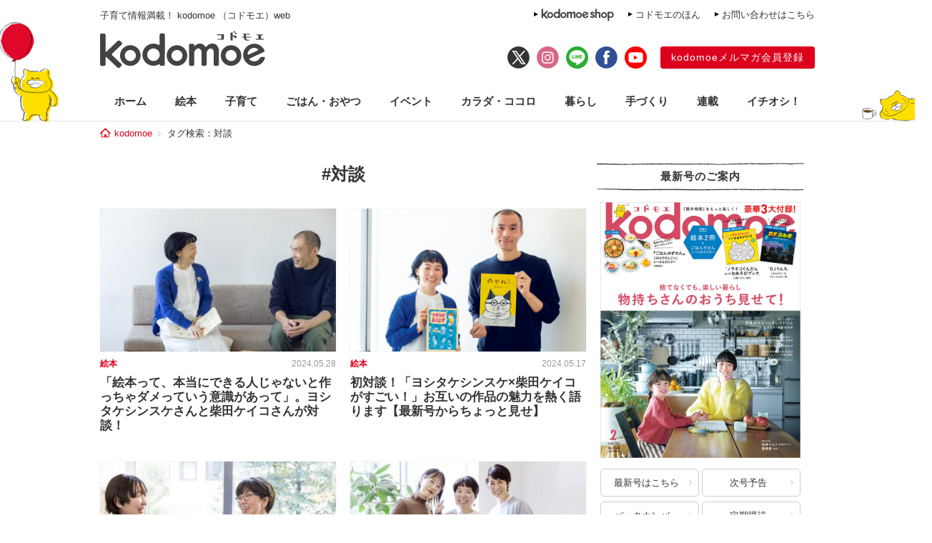

--- FILE ---
content_type: text/html; charset=UTF-8
request_url: https://kodomoe.net/tag/%E5%AF%BE%E8%AB%87/
body_size: 10790
content:
<!DOCTYPE html>
<html lang="ja">
<head>
<meta charset="UTF-8">
<meta property="og:locale" content="ja_JP">
<meta property="og:title" content="「絵本って、本当にできる人じゃないと作っちゃダメっていう意識があって」。ヨシタケシンスケさんと柴田ケイコさんが対談！ | kodomoe（コドモエ）—「親子時間」を楽しむ子育て情報が満載！">
<meta property="og:site_name" content="kodomoe（コドモエ）—「親子時間」を楽しむ子育て情報が満載！">
<meta property="og:description" content="kodomoe（コドモエ）の公式サイト kodomoe web（コドモエウェブ）。絵本、知育、料理、家事、手づくり（ハンドメイド）、ヘルスケア、おでかけなど、親子時間をもっと楽しみたいママのための情報をお届け。雑誌は別冊絵本などの豪華3大付録付きで奇数月7日発売♪">
<meta property="og:type" content="website">
<meta property="og:url" content="https://kodomoe.net/picturebook/74236/">

<meta property="og:image" content="https://kodomoe.net/wp-content/themes/kodomoe_2017/common/img/logo_ogp.png">

<meta property="fb:app_id" content="138153669704713">
<meta name="description" content="kodomoe（コドモエ）の公式サイト kodomoe web（コドモエウェブ）。絵本、知育、料理、家事、手づくり（ハンドメイド）、ヘルスケア、おでかけなど、親子時間をもっと楽しみたいママのための情報をお届け。雑誌は別冊絵本などの豪華3大付録付きで奇数月7日発売♪">
<meta name="keywords" content="kodomoe,コドモエ,こどもえ,こどもMOE,こどもモエ,子供モエ,子どもモエ,子供MOE,子どもMOE,絵本,えほん,子供,子ども,こども,コドモ,育児,子育て,子そだて,ママ,おもちゃ,オモチャ,玩具,子供服,キャラクター,懸賞,プレゼント,幼児,赤ちゃん,付録,ふろく">

<title>  対談 | kodomoe（コドモエ）—「親子時間」を楽しむ子育て情報が満載！</title>

<link rel="shortcut icon" href="https://kodomoe.net/wp-content/themes/kodomoe_2017/common/img/favicon.ico">
<link rel="apple-touch-icon" href="https://kodomoe.net/wp-content/themes/kodomoe_2017/common/img/apple-touch-icon.png">
<meta name="apple-mobile-web-app-title" content="kodomoe">
<link rel="stylesheet" type="text/css" href="https://kodomoe.net/wp-content/themes/kodomoe_2017/style.css?v=20251031">
<meta name='robots' content='max-image-preview:large' />
<link rel="alternate" type="application/rss+xml" title="kodomoe（コドモエ）—「親子時間」を楽しむ子育て情報が満載！ &raquo; 対談 タグのフィード" href="https://kodomoe.net/tag/%e5%af%be%e8%ab%87/feed/" />
<script type="text/javascript">
/* <![CDATA[ */
window._wpemojiSettings = {"baseUrl":"https:\/\/s.w.org\/images\/core\/emoji\/14.0.0\/72x72\/","ext":".png","svgUrl":"https:\/\/s.w.org\/images\/core\/emoji\/14.0.0\/svg\/","svgExt":".svg","source":{"concatemoji":"https:\/\/kodomoe.net\/wp-includes\/js\/wp-emoji-release.min.js?ver=6.4.4"}};
/*! This file is auto-generated */
!function(i,n){var o,s,e;function c(e){try{var t={supportTests:e,timestamp:(new Date).valueOf()};sessionStorage.setItem(o,JSON.stringify(t))}catch(e){}}function p(e,t,n){e.clearRect(0,0,e.canvas.width,e.canvas.height),e.fillText(t,0,0);var t=new Uint32Array(e.getImageData(0,0,e.canvas.width,e.canvas.height).data),r=(e.clearRect(0,0,e.canvas.width,e.canvas.height),e.fillText(n,0,0),new Uint32Array(e.getImageData(0,0,e.canvas.width,e.canvas.height).data));return t.every(function(e,t){return e===r[t]})}function u(e,t,n){switch(t){case"flag":return n(e,"\ud83c\udff3\ufe0f\u200d\u26a7\ufe0f","\ud83c\udff3\ufe0f\u200b\u26a7\ufe0f")?!1:!n(e,"\ud83c\uddfa\ud83c\uddf3","\ud83c\uddfa\u200b\ud83c\uddf3")&&!n(e,"\ud83c\udff4\udb40\udc67\udb40\udc62\udb40\udc65\udb40\udc6e\udb40\udc67\udb40\udc7f","\ud83c\udff4\u200b\udb40\udc67\u200b\udb40\udc62\u200b\udb40\udc65\u200b\udb40\udc6e\u200b\udb40\udc67\u200b\udb40\udc7f");case"emoji":return!n(e,"\ud83e\udef1\ud83c\udffb\u200d\ud83e\udef2\ud83c\udfff","\ud83e\udef1\ud83c\udffb\u200b\ud83e\udef2\ud83c\udfff")}return!1}function f(e,t,n){var r="undefined"!=typeof WorkerGlobalScope&&self instanceof WorkerGlobalScope?new OffscreenCanvas(300,150):i.createElement("canvas"),a=r.getContext("2d",{willReadFrequently:!0}),o=(a.textBaseline="top",a.font="600 32px Arial",{});return e.forEach(function(e){o[e]=t(a,e,n)}),o}function t(e){var t=i.createElement("script");t.src=e,t.defer=!0,i.head.appendChild(t)}"undefined"!=typeof Promise&&(o="wpEmojiSettingsSupports",s=["flag","emoji"],n.supports={everything:!0,everythingExceptFlag:!0},e=new Promise(function(e){i.addEventListener("DOMContentLoaded",e,{once:!0})}),new Promise(function(t){var n=function(){try{var e=JSON.parse(sessionStorage.getItem(o));if("object"==typeof e&&"number"==typeof e.timestamp&&(new Date).valueOf()<e.timestamp+604800&&"object"==typeof e.supportTests)return e.supportTests}catch(e){}return null}();if(!n){if("undefined"!=typeof Worker&&"undefined"!=typeof OffscreenCanvas&&"undefined"!=typeof URL&&URL.createObjectURL&&"undefined"!=typeof Blob)try{var e="postMessage("+f.toString()+"("+[JSON.stringify(s),u.toString(),p.toString()].join(",")+"));",r=new Blob([e],{type:"text/javascript"}),a=new Worker(URL.createObjectURL(r),{name:"wpTestEmojiSupports"});return void(a.onmessage=function(e){c(n=e.data),a.terminate(),t(n)})}catch(e){}c(n=f(s,u,p))}t(n)}).then(function(e){for(var t in e)n.supports[t]=e[t],n.supports.everything=n.supports.everything&&n.supports[t],"flag"!==t&&(n.supports.everythingExceptFlag=n.supports.everythingExceptFlag&&n.supports[t]);n.supports.everythingExceptFlag=n.supports.everythingExceptFlag&&!n.supports.flag,n.DOMReady=!1,n.readyCallback=function(){n.DOMReady=!0}}).then(function(){return e}).then(function(){var e;n.supports.everything||(n.readyCallback(),(e=n.source||{}).concatemoji?t(e.concatemoji):e.wpemoji&&e.twemoji&&(t(e.twemoji),t(e.wpemoji)))}))}((window,document),window._wpemojiSettings);
/* ]]> */
</script>
<style id='wp-emoji-styles-inline-css' type='text/css'>

	img.wp-smiley, img.emoji {
		display: inline !important;
		border: none !important;
		box-shadow: none !important;
		height: 1em !important;
		width: 1em !important;
		margin: 0 0.07em !important;
		vertical-align: -0.1em !important;
		background: none !important;
		padding: 0 !important;
	}
</style>
<link rel="https://api.w.org/" href="https://kodomoe.net/wp-json/" /><link rel="alternate" type="application/json" href="https://kodomoe.net/wp-json/wp/v2/tags/804" /><link rel="EditURI" type="application/rsd+xml" title="RSD" href="https://kodomoe.net/xmlrpc.php?rsd" />
<link rel="canonical" href="https://kodomoe.net/tag/%e5%af%be%e8%ab%87/">		<style type="text/css" id="wp-custom-css">
			  button{
    display: inline-black;
    border: none;
    border-radius: 4px;
    padding: 10px 20px 10px;
    width: 200px;
    background: #DC001C;;
    font-size: 16px;
    color: #FFF;
    text-align: center;
    -webkit-box-sizing: border-box;
    box-sizing: 200px;
}		</style>
		<script type="application/ld+json">{"@context":"https:\/\/schema.org","@graph":[{"@type":"Organization","@id":"https:\/\/kodomoe.net#organization","name":"kodomoe\uff08\u30b3\u30c9\u30e2\u30a8\uff09\u2014\u300c\u89aa\u5b50\u6642\u9593\u300d\u3092\u697d\u3057\u3080\u5b50\u80b2\u3066\u60c5\u5831\u304c\u6e80\u8f09\uff01","url":"https:\/\/kodomoe.net","sameAs":["https:\/\/www.facebook.com\/kodomoe","https:\/\/twitter.com\/kodomoe","https:\/\/www.instagram.com\/kodomoe\/","https:\/\/lin.ee\/m1sTEib","https:\/\/www.youtube.com\/channel\/UCTIAjFUS8Ib2g67gnkXww3Q"],"logo":[{"url":"https:\/\/kodomoe.net\/wp-content\/themes\/kodomoe_2017\/common\/img\/logo_ogp.png","width":400,"height":280,"caption":"kodomoe\uff08\u30b3\u30c9\u30e2\u30a8\uff09\u2014\u300c\u89aa\u5b50\u6642\u9593\u300d\u3092\u697d\u3057\u3080\u5b50\u80b2\u3066\u60c5\u5831\u304c\u6e80\u8f09\uff01","@type":"ImageObject","@id":"https:\/\/kodomoe.net#logo"}],"image":[{"url":"https:\/\/kodomoe.net\/wp-content\/themes\/kodomoe_2017\/common\/img\/logo_ogp.png","width":400,"height":280,"caption":"kodomoe\uff08\u30b3\u30c9\u30e2\u30a8\uff09\u2014\u300c\u89aa\u5b50\u6642\u9593\u300d\u3092\u697d\u3057\u3080\u5b50\u80b2\u3066\u60c5\u5831\u304c\u6e80\u8f09\uff01","@type":"ImageObject","@id":"https:\/\/kodomoe.net#logo"}]},{"@type":"WebSite","@id":"https:\/\/kodomoe.net#website","name":"kodomoe\uff08\u30b3\u30c9\u30e2\u30a8\uff09\u2014\u300c\u89aa\u5b50\u6642\u9593\u300d\u3092\u697d\u3057\u3080\u5b50\u80b2\u3066\u60c5\u5831\u304c\u6e80\u8f09\uff01","url":"https:\/\/kodomoe.net","description":"kodomoe\uff08\u30b3\u30c9\u30e2\u30a8\uff09\u306e\u516c\u5f0f\u30b5\u30a4\u30c8 kodomoe web\uff08\u30b3\u30c9\u30e2\u30a8\u30a6\u30a7\u30d6\uff09\u3002\u7d75\u672c\u3001\u77e5\u80b2\u3001\u6599\u7406\u3001\u5bb6\u4e8b\u3001\u624b\u3065\u304f\u308a\uff08\u30cf\u30f3\u30c9\u30e1\u30a4\u30c9\uff09\u3001\u30d8\u30eb\u30b9\u30b1\u30a2\u3001\u304a\u3067\u304b\u3051\u306a\u3069\u3001\u89aa\u5b50\u6642\u9593\u3092\u3082\u3063\u3068\u697d\u3057\u307f\u305f\u3044\u30de\u30de\u306e\u305f\u3081\u306e\u60c5\u5831\u3092\u304a\u5c4a\u3051\u3002\u96d1\u8a8c\u306f\u5225\u518a\u7d75\u672c\u306a\u3069\u306e\u8c6a\u83ef3\u5927\u4ed8\u9332\u4ed8\u304d\u3067\u5947\u6570\u67087\u65e5\u767a\u58f2\u266a","publisher":{"@id":"https:\/\/kodomoe.net#organization"},"potentialAction":{"@type":"SearchAction","target":"https:\/\/kodomoe.net\/?s={search_term_string}","query-input":"required name=search_term_string"}},{"@type":["CollectionPage"],"@id":"https:\/\/kodomoe.net\/tag\/%e5%af%be%e8%ab%87\/#webpage","url":"https:\/\/kodomoe.net\/tag\/%e5%af%be%e8%ab%87\/","inLanguage":"ja-JP","name":"  \u5bfe\u8ac7 | kodomoe\uff08\u30b3\u30c9\u30e2\u30a8\uff09\u2014\u300c\u89aa\u5b50\u6642\u9593\u300d\u3092\u697d\u3057\u3080\u5b50\u80b2\u3066\u60c5\u5831\u304c\u6e80\u8f09\uff01","isPartOf":{"@id":"https:\/\/kodomoe.net#website"},"description":"kodomoe\uff08\u30b3\u30c9\u30e2\u30a8\uff09\u306e\u516c\u5f0f\u30b5\u30a4\u30c8 kodomoe web\uff08\u30b3\u30c9\u30e2\u30a8\u30a6\u30a7\u30d6\uff09\u3002\u7d75\u672c\u3001\u77e5\u80b2\u3001\u6599\u7406\u3001\u5bb6\u4e8b\u3001\u624b\u3065\u304f\u308a\uff08\u30cf\u30f3\u30c9\u30e1\u30a4\u30c9\uff09\u3001\u30d8\u30eb\u30b9\u30b1\u30a2\u3001\u304a\u3067\u304b\u3051\u306a\u3069\u3001\u89aa\u5b50\u6642\u9593\u3092\u3082\u3063\u3068\u697d\u3057\u307f\u305f\u3044\u30de\u30de\u306e\u305f\u3081\u306e\u60c5\u5831\u3092\u304a\u5c4a\u3051\u3002\u96d1\u8a8c\u306f\u5225\u518a\u7d75\u672c\u306a\u3069\u306e\u8c6a\u83ef3\u5927\u4ed8\u9332\u4ed8\u304d\u3067\u5947\u6570\u67087\u65e5\u767a\u58f2\u266a","breadcrumb":{"@id":"https:\/\/kodomoe.net\/tag\/%e5%af%be%e8%ab%87\/#breadcrumb"}},{"@type":"BreadcrumbList","@id":"https:\/\/kodomoe.net\/tag\/%e5%af%be%e8%ab%87\/#breadcrumb","itemListElement":[{"@type":"ListItem","position":1,"item":{"@type":"WebPage","@id":"https:\/\/kodomoe.net","url":"https:\/\/kodomoe.net","name":"kodomoe"}},[{"@type":"ListItem","position":2,"item":{"@type":"WebPage","@id":"https:\/\/kodomoe.net\/tag\/%e5%af%be%e8%ab%87\/","url":"https:\/\/kodomoe.net\/tag\/%e5%af%be%e8%ab%87\/","name":"\u5bfe\u8ac7"}}]]}]}</script>
<!-- Google Tag Manager -->
<script>(function(w,d,s,l,i){w[l]=w[l]||[];w[l].push({'gtm.start':
new Date().getTime(),event:'gtm.js'});var f=d.getElementsByTagName(s)[0],
j=d.createElement(s),dl=l!='dataLayer'?'&l='+l:'';j.async=true;j.src=
'https://www.googletagmanager.com/gtm.js?id='+i+dl;f.parentNode.insertBefore(j,f);
})(window,document,'script','dataLayer','GTM-TNWN3QJ');</script>
<!-- End Google Tag Manager -->

<script src="https://ajax.googleapis.com/ajax/libs/jquery/3.2.1/jquery.min.js"></script>
<!-- logly_noindex -->

<script async src="https://pagead2.googlesyndication.com/pagead/js/adsbygoogle.js?client=ca-pub-4173806948862242" crossorigin="anonymous"></script>

  <script type="text/javascript">window._taboola = window._taboola || [];_taboola.push({article:'auto'});!function (e, f, u, i) {if (!document.getElementById(i)){e.async = 1;e.src = u;e.id = i;f.parentNode.insertBefore(e, f);}}(document.createElement('script'),document.getElementsByTagName('script')[0],'//cdn.taboola.com/libtrc/kodomoe/loader.js','tb_loader_script');if(window.performance && typeof window.performance.mark == 'function'){window.performance.mark('tbl_ic');}</script>
</head>

<body class="archive tag tag-804">
<!-- Google Tag Manager (noscript) -->
<noscript><iframe src="https://www.googletagmanager.com/ns.html?id=GTM-TNWN3QJ"
height="0" width="0" style="display:none;visibility:hidden"></iframe></noscript>
<!-- End Google Tag Manager (noscript) -->
<div id="fb-root"></div>
<script>(function(d, s, id) {
  var js, fjs = d.getElementsByTagName(s)[0];
  if (d.getElementById(id)) return;
  js = d.createElement(s); js.id = id;
  js.async = true;
  js.src = "//connect.facebook.net/ja_JP/all.js#xfbml=1";
  fjs.parentNode.insertBefore(js, fjs);
}(document, 'script', 'facebook-jssdk'));</script>

<div id="header">
	<div class="head_label">
					<div class="catch">子育て情報満載！ kodomoe （コドモエ）web</div>
				<div class="link">
			<div><a href="https://goods.hakusensha-shop.jp/shopbrand/kodomoe/" target="_blank"><img src="https://kodomoe.net/wp-content/themes/kodomoe_2017/common/img/header_label_shop.png" alt="kodomoe shop"></a></div>
			<div><a href="/product/ehon/">コドモエのほん</a></div>
			<div><a href="http://www.hakusensha.co.jp/contact/" target="_blank">お問い合わせはこちら</a></div>
		</div>
	</div>
	<div class="logos">
		<div class="logo"><a href="/"><img src="https://kodomoe.net/wp-content/themes/kodomoe_2017/common/img/logo.png" alt="kodomoe（コドモエ）"></a></div>
		<div class="link">
			<ul class="sns">
				<li><a href="https://twitter.com/kodomoe" target="_blank"><img src="https://kodomoe.net/wp-content/themes/kodomoe_2017/common/img/sns_twx.png" alt="X(Twitter)"></a></li>
				<li><a href="https://www.instagram.com/kodomoe/" target="_blank"><img src="https://kodomoe.net/wp-content/themes/kodomoe_2017/common/img/sns_is.png" alt="Instagram"></a></li>
				<li><a href="https://lin.ee/m1sTEib" target="_blank"><img src="https://kodomoe.net/wp-content/themes/kodomoe_2017/common/img/sns_li.png" alt="LINE"></a></li>
				<li><a href="https://www.facebook.com/kodomoe" target="_blank"><img src="https://kodomoe.net/wp-content/themes/kodomoe_2017/common/img/sns_fb.png" alt="Facebook"></a></li>
				<li><a href="https://www.youtube.com/channel/UCTIAjFUS8Ib2g67gnkXww3Q" target="_blank"><img src="https://kodomoe.net/wp-content/themes/kodomoe_2017/common/img/sns_yt.png" alt="YouTube"></a></li>
			</ul>
			<div class="account">
				<div><a href="https://www.hak-member.jp/kodomoe/camp_new/" target="_blank">kodomoeメルマガ会員登録</a></div>
			</div>
		</div>
	</div>
</div>
<div id="navi" class="">
	<ul>
		<li><a href="/">ホーム</a></li>
		<li class="picturebook"><a href="/picturebook/">絵本</a></li>
		<li class="childcare"><a href="/childcare/">子育て</a></li>
		<li class="food"><a href="/food/">ごはん・おやつ</a></li>
		<li class="event"><a href="/event/">イベント</a></li>
		<li class="health"><a href="/health/">カラダ・ココロ</a></li>
		<li class="life"><a href="/life/">暮らし</a></li>
		<li class="handcraft"><a href="/handcraft/">手づくり</a></li>
		<li class="serial"><a href="/serial/">連載</a></li>
		<li class="recommend"><a href="/recommend/">イチオシ！</a></li>
	</ul>
</div><div id="breadcrumb"><div><a href="/">kodomoe</a></div><div>タグ検索：対談</div></div><div id="container">
	<div id="main">
		<h1 class="title_flag">
			<span class="text">#対談</span>
		</h1>
		<div class="timeline">
												<article class="entry">
						<div class="photo"><a href="https://kodomoe.net/picturebook/74236/"><img src="https://kodomoe.net/wp-content/uploads/2024/05/top-taidan-350x216.jpg" alt="「絵本って、本当にできる人じゃないと作っちゃダメっていう意識があって」。ヨシタケシンスケさんと柴田ケイコさんが対談！"></a></div>
						<div class="meta">
							<div class="category">絵本</div>
							<time datetime="2024.05.28" class="pubdate">2024.05.28</time>
						</div>
						<h2 class="title"><a href="https://kodomoe.net/picturebook/74236/">「絵本って、本当にできる人じゃないと作っちゃダメっていう意識があって」。ヨシタケシンスケさんと柴田ケイコさんが対談！</a></h2>
					</article>
									<article class="entry">
						<div class="photo"><a href="https://kodomoe.net/picturebook/74162/"><img src="https://kodomoe.net/wp-content/uploads/2024/05/taidan-350x233.png" alt="初対談！「ヨシタケシンスケ×柴田ケイコがすごい！」お互いの作品の魅力を熱く語ります【最新号からちょっと見せ】"></a></div>
						<div class="meta">
							<div class="category">絵本</div>
							<time datetime="2024.05.17" class="pubdate">2024.05.17</time>
						</div>
						<h2 class="title"><a href="https://kodomoe.net/picturebook/74162/">初対談！「ヨシタケシンスケ×柴田ケイコがすごい！」お互いの作品の魅力を熱く語ります【最新号からちょっと見せ】</a></h2>
					</article>
									<article class="entry">
						<div class="photo"><a href="https://kodomoe.net/serial/interview/69923/"><img src="https://kodomoe.net/wp-content/uploads/2023/11/topN0A0959_R-350x216.jpg" alt="「オシャレなんて私には関係ないって、気持ちをこじらせてました」スタイリスト玄長なおこさんとマンガ家うつみさえさんが対談！【『40代からのキレイのつくりかた』書籍化記念】"></a></div>
						<div class="meta">
							<div class="category">連載</div>
							<time datetime="2023.11.28" class="pubdate">2023.11.28</time>
						</div>
						<h2 class="title"><a href="https://kodomoe.net/serial/interview/69923/">「オシャレなんて私には関係ないって、気持ちをこじらせてました」スタイリスト玄長なおこさんとマンガ家うつみさえさんが対談！【『40代からのキレイのつくりかた』書籍化記念】</a></h2>
					</article>
									<article class="entry">
						<div class="photo"><a href="https://kodomoe.net/serial/interview/69069/"><img src="https://kodomoe.net/wp-content/uploads/2023/11/top-350x234.jpg" alt="40代のたるんだまぶたを、マスカラで持ち上げるという衝撃！ 資生堂ヘアメイクアップアーティスト齋藤有希子さんとマンガ家うつみさえさんが対談！【「40代からのキレイのつくりかた」書籍化記念】"></a></div>
						<div class="meta">
							<div class="category">連載</div>
							<time datetime="2023.11.01" class="pubdate">2023.11.01</time>
						</div>
						<h2 class="title"><a href="https://kodomoe.net/serial/interview/69069/">40代のたるんだまぶたを、マスカラで持ち上げるという衝撃！ 資生堂ヘアメイクアップアーティスト齋藤有希子さんとマンガ家うつみさえさんが対談！【「40代からのキレイのつくりかた」書籍化記念】</a></h2>
					</article>
									<article class="entry">
						<div class="photo"><a href="https://kodomoe.net/serial/interview/23181/"><img src="https://kodomoe.net/wp-content/uploads/2019/06/01-2-350x201.jpg" alt="横山だいすけ＆小林よしひさ　お兄さんスペシャル対談「気の合うふたりで新しい化学反応を起こしていきたい！」"></a></div>
						<div class="meta">
							<div class="category">連載</div>
							<time datetime="2020.01.21" class="pubdate">2020.01.21</time>
						</div>
						<h2 class="title"><a href="https://kodomoe.net/serial/interview/23181/">横山だいすけ＆小林よしひさ　お兄さんスペシャル対談「気の合うふたりで新しい化学反応を起こしていきたい！」</a></h2>
					</article>
												</div>
						<div class="ad_main">
</div>
	</div>
	<div id="side">
	<div class="block release">
		<div class="title">最新号のご案内</div>
		<div class="content">
						<div class="cover"><a href="/newissue/"><img src="https://kodomoe.net/wp-content/uploads/2025/12/H1-のコピー.jpg" alt="最新号はこちら"></a></div>
			<div class="link">
				<div><a href="/newissue/">最新号はこちら</a></div>
				<div><a href="/nextissue/">次号予告</a></div>
				<div><a href="/backnumber/">バックナンバー</a></div>
				<div><a href="https://www.fujisan.co.jp/product/1281693848/ap-pub-web-kmoe" target="_blank">定期購読</a></div>
			</div>
		</div>
	</div>
	<div class="banner">
		<a href="https://kodomoe.net/comic/"><img src="https://kodomoe.net/wp-content/themes/kodomoe_2017/common/img/kodomoeweb_rensai_bn1.jpg" alt="kodomoe webのマンガ・イラストエッセイ一覧"></a>
	</div>
	<div class="banner"><div><iframe src="//www.youtube.com/embed/q5y5NktL5d0?rel=0&showinfo=0" allowfullscreen></iframe></div><div><iframe src="//www.youtube.com/embed/G5LpGsKLD_c?rel=0&showinfo=0" allowfullscreen></iframe></div></div>	<div class="block search">
		<div class="title">記事検索</div>
		<div class="content">
						<form action="/" method="get">
				<input type="text" placeholder="キーワードを入力してください" name="s"><input type="submit" value="検索">
			</form>
		</div>
	</div>

					<div class="block articles ranking">
			<div class="title">人気記事</div>
			<div class="content">
				<ol class="entries">
																	<li class="entry">
							<div class="photo">
								<div class="no">1</div>
								<a href="https://kodomoe.net/serial/yangotonaki/90622/"><img src="https://kodomoe.net/wp-content/uploads/2024/06/tokojiramitop6-350x233.jpg" alt="トコジラミ駆除の業者に見積もりを依頼。うわあ～そんなところにまで繁殖してるの!?【むすこと私のやんごとなき日常・トコジラミ編イッキ読み2】" loading="lazy"></a>
							</div>
							<div class="text">
								<div class="category">連載／子育て</div>
								<p><a href="https://kodomoe.net/serial/yangotonaki/90622/">トコジラミ駆除の業者に見積もりを依頼。うわあ～そんなところにまで繁殖してるの!?【むすこと私のやんごとなき日常・トコジラミ編イッキ読み2】</a></p>
							</div>
						</li>
																							<li class="entry">
							<div class="photo">
								<div class="no">2</div>
								<a href="https://kodomoe.net/serial/yangotonaki/90621/"><img src="https://kodomoe.net/wp-content/uploads/2024/03/topnatu8-350x233.png" alt="トコジラミの恐怖。我が家に起きた恐ろしい日々の話【むすこと私のやんごとなき日常・トコジラミ編イッキ読み1】" loading="lazy"></a>
							</div>
							<div class="text">
								<div class="category">連載／子育て</div>
								<p><a href="https://kodomoe.net/serial/yangotonaki/90621/">トコジラミの恐怖。我が家に起きた恐ろしい日々の話【むすこと私のやんごとなき日常・トコジラミ編イッキ読み1】</a></p>
							</div>
						</li>
																							<li class="entry">
							<div class="photo">
								<div class="no">3</div>
								<a href="https://kodomoe.net/serial/lesstsuma/90605/"><img src="https://kodomoe.net/wp-content/uploads/2025/02/resutop-350x234.jpg" alt="私とのセックスは、388円で買えると思われてるの…？【レスになりたい妻・セレクション2】" loading="lazy"></a>
							</div>
							<div class="text">
								<div class="category">連載／暮らし</div>
								<p><a href="https://kodomoe.net/serial/lesstsuma/90605/">私とのセックスは、388円で買えると思われてるの…？【レスになりたい妻・セレクション2】</a></p>
							</div>
						</li>
																							<li class="entry">
							<div class="photo">
								<div class="no">4</div>
								<a href="https://kodomoe.net/serial/shibugifu/90677/"><img src="https://kodomoe.net/wp-content/uploads/2026/01/topshibugihu0107-1R-350x216.jpg" alt="幼いころ気になっていた、祖父のお茶の飲み方。結婚して、嫁ぎ先で分かったことは…【しぶしぶ同居したら義父が最高だった件・89】" loading="lazy"></a>
							</div>
							<div class="text">
								<div class="category">連載／子育て</div>
								<p><a href="https://kodomoe.net/serial/shibugifu/90677/">幼いころ気になっていた、祖父のお茶の飲み方。結婚して、嫁ぎ先で分かったことは…【しぶしぶ同居したら義父が最高だった件・89】</a></p>
							</div>
						</li>
																							<li class="entry">
							<div class="photo">
								<div class="no">5</div>
								<a href="https://kodomoe.net/serial/soccermamma/89983/"><img src="https://kodomoe.net/wp-content/uploads/2026/01/top3006R-350x216.jpg" alt="「あんなプレー見るためにパパ来たんじゃないよ？」「その程度ならサッカーやめたほうがよくない？」父親の厳しい声掛けに、選手は意気消沈して…【サカマンマ～かあちゃんうっかりサッカーコーチになる・30】" loading="lazy"></a>
							</div>
							<div class="text">
								<div class="category">連載／子育て</div>
								<p><a href="https://kodomoe.net/serial/soccermamma/89983/">「あんなプレー見るためにパパ来たんじゃないよ？」「その程度ならサッカーやめたほうがよくない？」父親の厳しい声掛けに、選手は意気消沈して…【サカマンマ～かあちゃんうっかりサッカーコーチになる・30】</a></p>
							</div>
						</li>
															</ol>
				<div class="range">（1/8～1/15）</div>
			</div>
		</div>
	
	<div class="block articles">
		<div class="title">kodomoe shop 人気商品</div>
		<div class="content">
			<ul class="entries">
								<li class="entry">
					<div class="photo"><a href="https://goods.hakusensha-shop.jp/shopdetail/000000001369/"><img src="https://kodomoe.net/wp-content/uploads/2024/03/0307-パタパタメモ-1.jpg" alt="ノラネコぐんだん　パタパタメモ" loading="lazy"></a></div>
					<div class="text">
						<p><a href="https://goods.hakusensha-shop.jp/shopdetail/000000001369/">ノラネコぐんだん　パタパタメモ</a></p>
					</div>
				</li>
								<li class="entry">
					<div class="photo"><a href="https://goods.hakusensha-shop.jp/shopdetail/000000001342/"><img src="https://kodomoe.net/wp-content/uploads/2024/01/0126-1.jpg" alt="ノラネコぐんだん　はんせい ちょきんばこ" loading="lazy"></a></div>
					<div class="text">
						<p><a href="https://goods.hakusensha-shop.jp/shopdetail/000000001342/">ノラネコぐんだん　はんせい ちょきんばこ</a></p>
					</div>
				</li>
								<li class="entry">
					<div class="photo"><a href="https://goods.hakusensha-shop.jp/shopdetail/000000000225"><img src="https://kodomoe.net/wp-content/uploads/2020/04/002.jpg" alt="ノラネコぐんだん ぷくぷくシール" loading="lazy"></a></div>
					<div class="text">
						<p><a href="https://goods.hakusensha-shop.jp/shopdetail/000000000225">ノラネコぐんだん ぷくぷくシール</a></p>
					</div>
				</li>
								<li class="entry">
					<div class="photo"><a href="https://goods.hakusensha-shop.jp/shopdetail/000000001295/"><img src="https://kodomoe.net/wp-content/uploads/2023/11/前髪クリップ-1.jpg" alt="ノラネコぐんだん　前髪クリップ　ノラネコとマーミーちゃん" loading="lazy"></a></div>
					<div class="text">
						<p><a href="https://goods.hakusensha-shop.jp/shopdetail/000000001295/">ノラネコぐんだん　前髪クリップ　ノラネコとマーミーちゃん</a></p>
					</div>
				</li>
								<li class="entry">
					<div class="photo"><a href="https://goods.hakusensha-shop.jp/shopdetail/000000001254/"><img src="https://kodomoe.net/wp-content/uploads/2023/10/ハンドパペット-2.jpg" alt="ノラネコぐんだん　ハンドパペット" loading="lazy"></a></div>
					<div class="text">
						<p><a href="https://goods.hakusensha-shop.jp/shopdetail/000000001254/">ノラネコぐんだん　ハンドパペット</a></p>
					</div>
				</li>
							</ul>
		</div>
	</div>

	<div class="banner"><div><a href="https://goods.hakusensha-shop.jp/shopbrand/kodomoe/" target="_blank"><img alt="人気商品枠の下バナー" loading="lazy" src="https://kodomoe.net/wp-content/uploads/2018/07/kodomoe_shop_bnr_pc.jpg" width="300" height="180" /></a></div></div>
			<div class="block articles">
			<div class="title">最新記事</div>
			<div class="content">
				<ul class="entries">
																	<li class="entry">
							<div class="photo"><a href="https://kodomoe.net/childcare/90725/"><img src="https://kodomoe.net/wp-content/uploads/2022/09/56933_3-350x216.jpg" alt="運動や勉強は苦手。偉人も実はざんねんでした「アインシュタイン編」" loading="lazy"></a></div>
							<div class="text">
								<div class="category">子育て</div>
								<p><a href="https://kodomoe.net/childcare/90725/">運動や勉強は苦手。偉人も実はざんねんでした「アインシュタイン編」</a></p>
							</div>
						</li>
																	<li class="entry">
							<div class="photo"><a href="https://kodomoe.net/health/90731/"><img src="https://kodomoe.net/wp-content/uploads/2022/01/kamu_1top-350x233.png" alt="知能や運動能力もアップ！「噛む力」の育て方" loading="lazy"></a></div>
							<div class="text">
								<div class="category">カラダ・ココロ</div>
								<p><a href="https://kodomoe.net/health/90731/">知能や運動能力もアップ！「噛む力」の育て方</a></p>
							</div>
						</li>
																	<li class="entry">
							<div class="photo"><a href="https://kodomoe.net/food/90721/"><img src="https://kodomoe.net/wp-content/uploads/2024/01/omochitop-350x233.png" alt="正月のあまったおもちで「もちとかぶ、ベーコンのホワイトシチュー」。味付けシンプルなボリュームおかずのレシピ" loading="lazy"></a></div>
							<div class="text">
								<div class="category">ごはん・おやつ</div>
								<p><a href="https://kodomoe.net/food/90721/">正月のあまったおもちで「もちとかぶ、ベーコンのホワイトシチュー」。味付けシンプルなボリュームおかずのレシピ</a></p>
							</div>
						</li>
																	<li class="entry">
							<div class="photo"><a href="https://kodomoe.net/serial/ehon_dayori/90719/"><img src="https://kodomoe.net/wp-content/uploads/2023/01/omochi-350x233.png" alt="お正月や鏡開きで食べた？ 絵本『おもち』をご紹介【親子の読み聞かせに。今日の絵本だより】" loading="lazy"></a></div>
							<div class="text">
								<div class="category">連載</div>
								<p><a href="https://kodomoe.net/serial/ehon_dayori/90719/">お正月や鏡開きで食べた？ 絵本『おもち』をご紹介【親子の読み聞かせに。今日の絵本だより】</a></p>
							</div>
						</li>
																	<li class="entry">
							<div class="photo"><a href="https://kodomoe.net/serial/jiheisyo_subarukun/90399/"><img src="https://kodomoe.net/wp-content/uploads/2025/12/topsubaru-350x216.jpg" alt="修学旅行先に行きたくない理由は、ぬいぐるみがないと眠れないから。ルールを破りたくないマモルくんが納得できる秘策とは…【自閉症BOY★スバルくん・129】" loading="lazy"></a></div>
							<div class="text">
								<div class="category">連載</div>
								<p><a href="https://kodomoe.net/serial/jiheisyo_subarukun/90399/">修学旅行先に行きたくない理由は、ぬいぐるみがないと眠れないから。ルールを破りたくないマモルくんが納得できる秘策とは…【自閉症BOY★スバルくん・129】</a></p>
							</div>
						</li>
														</ul>
				<div class="more"><a href="/news/">もっと見る</a></div>
			</div>
		</div>
	
	
				<div class="block release">
			<div class="title">MOE</div>
			<div class="content">
									<div class="cover"><a href="https://www.moe-web.jp/now/" target="_blank"><img src="https://kodomoe.net/wp-content/uploads/2025/12/moe_2602-267x350.jpg" alt="" loading="lazy"></a></div>
					<div class="link">
						<div><a href="https://www.moe-web.jp/now/" target="_blank">詳しくはこちら</a></div>
						<div><a href="https://www.moe-web.jp/next/" target="_blank">次号予告</a></div>
						<div><a href="https://www.moe-web.jp/backnumber/" target="_blank">バックナンバー</a></div>
						<div><a href="https://www.fujisan.co.jp/product/801/" target="_blank">定期購読</a></div>
					</div>
												</div>
		</div>
	
	<div class="block guide">
		<div class="title">ご案内</div>
		<div class="content">
			<ul class="link_list">
				<li><a href="/topics/">編集部からのお知らせ</a></li>
				<li><a href="http://www.hakusensha.co.jp/contact/" target="_blank">お問い合わせ</a></li>
							</ul>
		</div>
	</div>
	<div class="block topics">
		<div class="title">トピックス</div>
		<div class="banner">
			<div class="banner"><div><a href="https://noranekogundan.com/" target="_blank"><img alt="" loading="lazy" src="https://kodomoe.net/wp-content/uploads/2024/09/noraneko_banner.jpg" width="310" height="187" /></a></div><div><a href="https://kodomoe.net/shirokuma/" target="_blank"><img alt="しろくまきょうだい" loading="lazy" src="https://kodomoe.net/wp-content/uploads/2024/09/shirokumakyodai.jpg" width="310" height="187" /></a></div><div><a href="https://kodomoe.net/book/tuperatupera/index.html" target="_blank"><img alt="tupera" loading="lazy" src="https://kodomoe.net/wp-content/uploads/2018/04/tupera_b.png" width="310" height="253" /></a></div><div><a href="http://www.hakusensha.co.jp/akiyama/" target="_blank"><img alt="1日10分小学生版" loading="lazy" src="https://kodomoe.net/wp-content/uploads/2017/09/310-99-2.jpg" width="310" height="99" /></a></div><div><a href="https://kodomoe.net/bookstore/"><img alt="書店さまへ" loading="lazy" src="https://kodomoe.net/wp-content/uploads/2017/06/bookstore.png" width="310" height="99" /></a></div></div>		</div>
	</div>

</div>
<div id="pagetop">
	<a href="#"><img src="https://kodomoe.net/wp-content/themes/kodomoe_2017/common/img/icon_pagetop.png" alt=""><br>ページトップへ</a>
</div></div>
<div id="footer">
	<div class="content">
		<div class="logo"><a href="/"><img src="https://kodomoe.net/wp-content/themes/kodomoe_2017/common/img/logo_ft.png" alt="kodomoe（コドモエ）" loading="lazy"></a></div>
		<div class="sitemap">
			<div class="col">
				<ul class="link">
					<li><a href="/">ホーム</a></li>
					<li><a href="http://www.hakusensha.co.jp/contact/" target="_blank">お問い合わせ</a></li>
					<li><a href="https://www.hak-member.jp/kodomoe/login" target="_blank">会員の方はこちらへ</a></li>
					<li><a href="https://www.hak-member.jp/kodomoe/camp_new/" target="_blank">kodomoeメルマガ会員登録</a></li>
					<li><a href="http://www.hakusensha.co.jp/corporate/" target="_blank">会社概要</a></li>
										<li><a href="/ckookie-policy/">Cookie利用ポリシー</a></li>
					<li><a href="/sitemap/">サイトマップ</a></li>
				</ul>
			</div>
			<div class="col">
				<p class="head">カテゴリー</p>
				<ul class="link">
					<li><a href="/picturebook/">絵本</a></li>
					<li><a href="/childcare/">子育て</a></li>
					<li><a href="/food/">ごはん・おやつ</a></li>
					<li><a href="/event/">イベント</a></li>
					<li><a href="/health/">カラダ・ココロ</a></li>
					<li><a href="/life/">暮らし</a></li>
					<li><a href="/handcraft/">手づくり</a></li>
					<li><a href="/serial/">連載</a></li>
					<li><a href="/recommend/">イチオシ！</a></li>
				</ul>
			</div>
			<div class="col">
				<ul class="link">
					<li><a href="http://www.hakusensha.co.jp/books/" target="_blank">コドモエのほん</a></li>
					<li><a href="http://www.moe-web.jp" target="_blank">MOE web</a></li>
					<li><a href="http://www.hakusensha.co.jp" target="_blank">白泉社公式サイト</a></li>
					<li><a href="http://noranekogundan.com" target="_blank">ノラネコぐんだん公式サイト</a></li>
					<li><a href="/event/">親子イベント</a></li>
				</ul>
			</div>
			<div class="col info">
				<ul class="sns">
					<li><a href="https://twitter.com/kodomoe" target="_blank"><img src="https://kodomoe.net/wp-content/themes/kodomoe_2017/common/img/sns_twx_ft.png" alt="X(Twitter)" loading="lazy"></a></li>
					<li><a href="https://www.instagram.com/kodomoe/" target="_blank"><img src="https://kodomoe.net/wp-content/themes/kodomoe_2017/common/img/sns_is_ft.png" alt="Instagram" loading="lazy"></a></li>
				</ul>
				<dl class="corporate">
					<dt>運営会社</dt>
					<dd>株式会社 白泉社</dd>
					<dd class="sub">〒101-0063<br>東京都千代田区神田淡路町2-2-2</dd>
				</dl>
				<ul class="footer_banner">
					<li class="abj"><a href="https://aebs.or.jp/" target="_blank"><img src="https://kodomoe.net/wp-content/themes/kodomoe_2017/common/img/1031_1008_w.png" width="40" alt="Authorized Books of Japan ABJ-10311008" loading="lazy"></a></li>
					<li><a href="https://www.abj.or.jp/stopkaizokuban" target="_blank"><img src="https://kodomoe.net/wp-content/themes/kodomoe_2017/common/img/banner_stop.png" width="50" alt="STOP!海賊版" loading="lazy"></a></li>
				</ul>
			</div>
		</div>
	</div>
	<div class="copyright">&copy; 2017 HAKUSENSHA, all rights reserved</div>
</div>
<script>
</script>
<script src="https://kodomoe.net/wp-content/themes/kodomoe_2017/common/js/jquery.easing.1.3.min.js"></script>
<script src="https://kodomoe.net/wp-content/themes/kodomoe_2017/common/js/jquery.tile.min.js"></script>
<script src="https://kodomoe.net/wp-content/themes/kodomoe_2017/common/js/common.js?v=20190405v6"></script>
<script src="https://kodomoe.net/wp-content/themes/kodomoe_2017/common/js/pageprogress.js"></script>


	<script type="text/javascript">window._taboola = window._taboola || [];_taboola.push({flush: true});</script>
</body>
</html>

--- FILE ---
content_type: text/html; charset=utf-8
request_url: https://www.google.com/recaptcha/api2/aframe
body_size: 258
content:
<!DOCTYPE HTML><html><head><meta http-equiv="content-type" content="text/html; charset=UTF-8"></head><body><script nonce="bjO1NFLZZu11txMRd41u6A">/** Anti-fraud and anti-abuse applications only. See google.com/recaptcha */ try{var clients={'sodar':'https://pagead2.googlesyndication.com/pagead/sodar?'};window.addEventListener("message",function(a){try{if(a.source===window.parent){var b=JSON.parse(a.data);var c=clients[b['id']];if(c){var d=document.createElement('img');d.src=c+b['params']+'&rc='+(localStorage.getItem("rc::a")?sessionStorage.getItem("rc::b"):"");window.document.body.appendChild(d);sessionStorage.setItem("rc::e",parseInt(sessionStorage.getItem("rc::e")||0)+1);localStorage.setItem("rc::h",'1768477061489');}}}catch(b){}});window.parent.postMessage("_grecaptcha_ready", "*");}catch(b){}</script></body></html>

--- FILE ---
content_type: application/javascript
request_url: https://in.treasuredata.com/js/v3/global_id?callback=TreasureJSONPCallback1
body_size: 124
content:
typeof TreasureJSONPCallback1 === 'function' && TreasureJSONPCallback1({"global_id":"6004d654-1ed9-4987-8109-722b9dd16198"});

--- FILE ---
content_type: application/javascript; charset=utf-8
request_url: https://kodomoe.net/wp-content/themes/kodomoe_2017/common/js/pageprogress.js
body_size: 284
content:
$(function(){
	var wn = $(window);
	var obj = $('<div id="pageprogress">');
	var footer = $('#footer');

	function setPosition(){
		var wn_h = wn.height();
		var scr_bottom = wn.scrollTop() + wn_h;
		var doc_height = footer.offset().top;
		var sprite_interval = 40;
		var sprite_width = 135;
		var sprite_pos = 0;

		if(doc_height <= scr_bottom){
			obj.addClass('bottom');
		}else{
			// move position
			obj.removeClass('bottom');
			obj.css('top', (scr_bottom-wn_h)/(doc_height-wn_h)*(wn_h-obj.height()));
			// sprite
			sprite_pos = Math.floor(wn.scrollTop() / sprite_interval)*sprite_width;
			obj.css('background-position', sprite_pos+'px 0');
		}
	}

	$('#container').append(obj);
	wn.on('scroll.pageprogress resize.pageprogress', setPosition);
})



--- FILE ---
content_type: application/javascript; charset=utf-8
request_url: https://kodomoe.net/wp-content/themes/kodomoe_2017/common/js/common.js?v=20190405v6
body_size: 1318
content:
$(function(){

	$(window).on('load', function(){
		// トップページ用
		$('.timeline.highlight').find('.entry').tile(2);

		// その他フィード
		$('.timeline:not(.highlight,.products),.backnumber').each(function(){
			$(this).find('.entry').tile(2);
		});
	});

	function pagetop_exec(){
		$('html,body').animate({scrollTop:0}, {duration:600, easing:'easeOutCubic'});
		return false;
	}
	function pagetop_toggle(){
		if($('#footer').offset().top <= $(window).scrollTop()+$(window).height()){
			$('#pagetop').addClass('bottom');
		}else{
			$('#pagetop').removeClass('bottom');
		}
		if ($(window).scrollTop() >= 100 && $('#pagetop').css('bottom') == '-120px') {
			$('#pagetop').stop().animate({'bottom':30}, {'duration':300, 'easing':'easeOutBounce'});
		}else if($(window).scrollTop() <= 100 && $('#pagetop').css('bottom') == '30px') {
			$('#pagetop').stop().animate({'bottom':-120}, {'duration':300, 'easing':'easeInBack'});
		}
	}
	$('#pagetop').on('click.pagetop', pagetop_exec);
	$(window).on('scroll.pagetop', pagetop_toggle);

	//HAKUSEN_KODOMOE-265 nofollow付与
	myDomain = new RegExp(location.host, "i");
	//ignores = false;
	ignores  = new RegExp("(\/\/.*hakusensha\.co\.jp|\/\/goods\.hakusensha-shop\.jp\/|^\/|^#|\/\/.*kodomoe\.net|\/\/*kodomoe-shop\.jp)", "i");
	
	$("a").each(function(){
		target = $(this);
		aHref    = target.attr("href");
		if(target.hasClass('rel_follow')) {
			target.attr("rel", "follow");
		}else if (target.hasClass('removerel')){
		}else if (aHref.match(myDomain)){
			
		}else if (aHref && !aHref.match(ignores)){
			target.attr("rel","nofollow noopener noreferrer");
		}
	});
	
	//other domain
	$('a[href^="http"]').not('[href*="'+location.hostname+'"]').not('[target^="_blank"]').click(function(){
		window.open(this.href, '');
		return false;
	});

	!function ga_send_event(){
		//aタグとサイト内検索のinput
		$(document).on('mousedown', '[data-ga_cat] a, [data-ga_cat] input:submit', function(){
			func_ga_send_event($(this), ga_page);
		});
		//サイト内検索でenterを押下した時
		$(document).on('keypress.ga_send', '#search input.keyword', function(e){
			if (e.which == 13) func_ga_send_event($(this), ga_page);
		});
	}();

	function func_ga_send_event(myThis, d){
		//各種の値
		var ga_event = {};
		ga_event.cat = d + '：' + myThis.closest('[data-ga_cat]').data('ga_cat');
		ga_event.act = myThis.closest('[data-ga_act]').data('ga_act') ? ga_event.cat + ' / ' + myThis.closest('[data-ga_act]').data('ga_act') : 'out of order';
		ga_event.lab = myThis.closest('[data-ga_lab]').data('ga_lab');

		console.log('Send ga params', '\ncategory -> '+ga_event.cat, '\naction   -> '+ga_event.act, '\nlabel    -> '+ga_event.lab, "\n---------------------");
		ga('send', 'event', ga_event.cat, ga_event.act, ga_event.lab);
	}
});

(function product_type_selector(){
	const select = document.getElementById('product_categories');
	console.log(select);
	if(select){
		select.addEventListener('change', function(){
			location.href = select.value;
		});
	}
})();